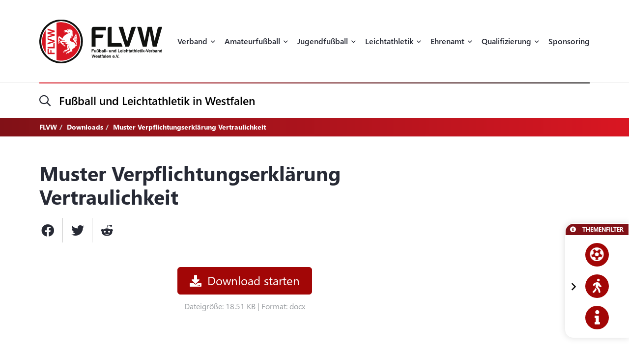

--- FILE ---
content_type: text/css
request_url: https://flvw.de/media/plugins/ConsentManager/ConsentManager.min.css?v=1.1
body_size: 2085
content:
:root{--Consent-Width:76.923em;--Consent-Position-Bottom:5em;--Consent-Background:#393c3f;--Consent-Background-End:#474b4f;--Consent-Box-Shadow:0 1em 3em rgba(0 0 0 / 40%);--Consent-Padding:3em;--Consent-Border-Radius:1em;--Consent-Border-Color:#666;--Consent-Element-Font-Color:#333;--Consent-Element-Background:#eee;--Consent-Element-Background-End:#fff;--Consent-Success-Font-Color:#2BA348;--Consent-Success-Background-Color:none;--Consent-Success-TextAlign:right;--Consent-Success-Padding:0;--Consent-Success-Margin:1em 0 0 0;--Consent-Success-Font-Weight:700;--Consent-Font-Family:Helvetica,sans-serif;--Consent-Font-Size:13px;--Consent-Font-Color:#fff;--Consent-Font-LineHeight:1.5;--Consent-Title-Font-Size:1.538em;--Consent-Title-Font-Weight:700;--Consent-Category-Background-Color:#282c30;--Consent-Category-Border-Color:#4f5254;--Consent-Settings-Category-Background-Color:#e7e7e7;--Consent-Settings-Category-Border-Color:#d7d7d7;--Consent-Item-Title-Width:20%;--Consent-Checkbox-Color:#482929;--Consent-Checkbox-Background-Color:#972828;--Consent-Checkbox-Font-Color:#fff;--Consent-Checkbox-Active-Color:#116425;--Consent-Checkbox-Active-Background-Color:#2BA348;--Consent-Checkbox-Disabled-Color:#333;--Consent-Checkbox-Disabled-Background-Color:#666;--Consent-Button-Font-Size:1.4em;--Consent-Button-Font-Weight:400;--Consent-Button-Font-Color:inherit;--Consent-Button-Padding:.6em 1.5em;--Consent-Button-Border:1px solid rgba(255,255,255,.15);--Consent-Button-Border-Radius:.25em;--Consent-Button-Background-Color:none;--Consent-Button-Hover-Border:1px solid rgba(255,255,255,.30);--Consent-Button-Hover-Background-Color:rgba(255,255,255,.05);--Consent-Button-Confirm-Font-Color:#fff;--Consent-Button-Confirm-Background-Color:#2BA348;--Consent-Button-Confirm-Border:1px solid var(--Consent-Button-Confirm-Background-Color);--Consent-Button-Confirm-Hover-Background-Color:#41C260;--Consent-Button-Confirm-Hover-Border:1px solid var(--Consent-Button-Confirm-Hover-Background-Color)}#ConsentMessage,#ConsentSettings{width:100%;max-width:var(--Consent-Width);position:fixed;z-index:1000;left:50%;bottom:var(--Consent-Position-Bottom);border-radius:var(--Consent-Border-Radius);transform:translateX(-50%);overflow:auto;max-height:100%;user-select:none;font-family:var(--Consent-Font-Family);font-size:var(--Consent-Font-Size);color:var(--Consent-Font-Color);line-height:var(--Consent-Font-LineHeight);padding:var(--Consent-Padding);background-color:var(--Consent-Background);box-shadow:var(--Consent-Box-Shadow);background:var(--Consent-Background);background:-moz-linear-gradient(-45deg,var(--Consent-Background) 0%,var(--Consent-Background-End,var(--Consent-Background)) 100%);background:-webkit-linear-gradient(-45deg,var(--Consent-Background) 0%,var(--Consent-Background-End,var(--Consent-Background)) 100%);background:linear-gradient(135deg,var(--Consent-Background) 0%,var(--Consent-Background-End,var(--Consent-Background)) 100%)}#ConsentSettings{position:static;left:0;top:0;margin:0;transform:none;box-shadow:none;max-width:none;color:var(--Consent-Element-Font-Color,var(--Consent-Font-Color));background:var(--Consent-Element-Background);background:-moz-linear-gradient(-45deg,var(--Consent-Element-Background) 0%,var(--Consent-Element-Background-End,var(--Consent-Element-Background)) 100%);background:-webkit-linear-gradient(-45deg,var(--Consent-Element-Background) 0%,var(--Consent-Element-Background-End,var(--Consent-Element-Background)) 100%);background:linear-gradient(135deg,var(--Consent-Element-Background) 0%,var(--Consent-Element-Background-End,var(--Consent-Element-Background)) 100%)}#ConsentMessage .ConsentTitle,#ConsentSettings .ConsentTitle{font-size:var(--Consent-Title-Font-Size);font-weight:var(--Consent-Title-Font-Weight);color:inherit;margin:0 0 1em 0}.ConsentText a,.ConsentText a:focus,.ConsentText a:hover{color:inherit;text-decoration:underline;transition:border 300ms,color 300ms,background 300ms,opacity 300ms;opacity:.5}.ConsentText a:hover{opacity:1}#ConsentMessage .Categories,#ConsentSettings .Categories{margin:2em 0;line-height:1;font-size:.846em}#ConsentMessage .Categories .CategoryItem+.CategoryItem,#ConsentSettings .Categories .CategoryItem+.CategoryItem{margin-top:1em}#ConsentMessage .Categories .CategoryItem,#ConsentSettings .Categories .CategoryItem{position:relative;border:1px solid var(--Consent-Category-Border-Color,var(--Consent-Border-Color));background-color:var(--Consent-Category-Background-Color);padding:1em;border-radius:.5em}#ConsentSettings .Categories .CategoryItem{border:1px solid var(--Consent-Settings-Category-Border-Color,var(--Consent-Category-Border-Color));background-color:var(--Consent-Settings-Category-Background-Color)}#ConsentMessage .CategoryTitle,#ConsentMessage .CategoryTitle:focus,#ConsentMessage .CategoryTitle:hover,#ConsentSettings .CategoryTitle,#ConsentSettings .CategoryTitle:focus,#ConsentSettings .CategoryTitle:hover{display:inline-block;font-size:1.231em;font-weight:700;text-decoration:none;color:inherit;border-bottom:1px solid transparent}#ConsentMessage .CategoryItem.IsOpen .CategoryTitle,#ConsentSettings .CategoryItem.IsOpen .CategoryTitle{display:block;border-color:var(--Consent-Category-Border-Color,var(--Consent-Border-Color));padding-bottom:.7em}#ConsentSettings .CategoryItem.IsOpen .CategoryTitle{border-color:var(--Consent-Settings-Category-Border-Color,var(--Consent-Category-Border-Color))}#ConsentMessage .CategoryTitle::before,#ConsentSettings .CategoryTitle::before{content:"+";width:1.2em;display:inline-block}#ConsentMessage .CategoryItem.IsOpen .CategoryTitle::before,#ConsentSettings .CategoryItem.IsOpen .CategoryTitle::before{content:"-"}#ConsentMessage .CategoryItem:not(.IsOpen) .ScriptList,#ConsentSettings .CategoryItem:not(.IsOpen) .ScriptList{display:none}#ConsentMessage .ScriptItem,#ConsentSettings .ScriptItem{display:flex;flex-flow:row nowrap;margin-top:1em;line-height:var(--Consent-Font-LineHeight)}#ConsentMessage .ScriptTitle,#ConsentSettings .ScriptTitle{flex:0 0 var(--Consent-Item-Title-Width);padding-right:1em}#ConsentMessage .ScriptPurpose,#ConsentSettings .ScriptPurpose{opacity:.5;padding-left:1em;border-left:1px solid var(--Consent-Border-Color)}.ConsentCheckbox{position:absolute;top:.9em;right:1em;width:4em;height:1.5em;background-color:var(--Consent-Checkbox-Background-Color);color:var(--Consent-Checkbox-Font-Color);cursor:pointer;line-height:1;border-radius:2em;overflow:hidden;transition:background 300ms,border 300ms}.ConsentCheckbox::before{content:"";position:absolute;top:50%;left:50%;width:1em;height:1em;background-color:var(--Consent-Checkbox-Color);border-radius:2em;transform:translate3d(-1.6em,-50%,0);transition:transform 300ms,background 300ms,border 300ms}.ConsentCheckbox input{display:none}.ConsentCheckbox>span{position:absolute;top:50%;left:.5em;font-size:1em;font-weight:700;line-height:1;margin-top:-.1em;transform:translateY(-50%);opacity:1;transition:opacity 300ms}.ConsentCheckbox>span.IsOff{left:auto;right:.5em}.ConsentCheckbox.on>span.IsOff,.ConsentCheckbox:not(.on)>span.IsOn{opacity:0}.ConsentCheckbox.on{border-color:var(--Consent-Checkbox-Active-Color);background-color:var(--Consent-Checkbox-Active-Background-Color)}.ConsentCheckbox.on::before{background-color:var(--Consent-Checkbox-Active-Color);transform:translate3d(.6em,-50%,0)}.ConsentCheckbox.disabled{cursor:not-allowed!important;border-color:var(--Consent-Checkbox-Disabled-Color)!important;background-color:var(--Consent-Checkbox-Disabled-Background-Color)!important}.ConsentCheckbox.disabled::before{background-color:var(--Consent-Checkbox-Disabled-Color)!important}.ConsentCtrl{margin-top:2.5em;display:flex;flex-flow:row nowrap;justify-content:flex-end;align-items:center;gap:1.5em}.ConsentCtrl a,.ConsentCtrl a:focus,.ConsentCtrl a:visited,.ConsentCtrl a:hover,.ConsentCtrl a:active{display:inline-block;text-decoration:none;border:var(--Consent-Button-Border);background:var(--Consent-Button-Background-Color);line-height:1;font-size:var(--Consent-Button-Font-Size);font-weight:var(--Consent-Button-Font-Weight);color:var(--Consent-Button-Font-Color);padding:var(--Consent-Button-Padding);text-align:center;word-break:break-word;border-radius:var(--Consent-Button-Border-Radius);opacity:1;text-decoration:none}.ConsentCtrl a:hover{border:var(--Consent-Button-Hover-Border);background:var(--Consent-Button-Hover-Background-Color)}.ConsentCtrl a.IsAccept,.ConsentCtrl a.IsAccept:focus,.ConsentCtrl a.IsAccept:visited,.ConsentCtrl a.IsAccept:hover,.ConsentCtrl a.IsAccept:active{color:var(--Consent-Button-Confirm-Font-Color);background-color:var(--Consent-Button-Confirm-Background-Color);border:var(--Consent-Button-Confirm-Border)}.ConsentCtrl a.IsAccept:hover{color:var(--Consent-Button-Confirm-Hover-Font-Color,var(--Consent-Button-Confirm-Font-Color));background-color:var(--Consent-Button-Confirm-Hover-Background-Color,var(--Consent-Button-Confirm-Background-Color));border:var(--Consent-Button-Confirm-Hover-Border,var(--Consent-Button-Confirm-Border))}.ConsentCtrl a.IsInfo{margin-right:auto}.ConsentSuccessMsg{background-color:var(--Consent-Success-Background-Color);color:var(--Consent-Success-Font-Color);padding:var(--Consent-Success-Padding);margin:var(--Consent-Success-Margin);text-align:var(--Consent-Success-TextAlign);font-weight:var(--Consent-Success-Font-Weight);border-radius:.25em}.ConsentSuccessMsg:not(.on){display:none}consent-settings,consent-iframe,consent-video,consent-twitter,consent-instagram{display:block}.ConsentCustom{display:flex;flex-flow:column nowrap;justify-content:center;padding:var(--Consent-Padding);border-radius:var(--Consent-Border-Radius);user-select:none;font-family:var(--Consent-Font-Family);font-size:var(--Consent-Font-Size);line-height:var(--Consent-Font-LineHeight);color:var(--Consent-Element-Font-Color,var(--Consent-Font-Color));background:var(--Consent-Element-Background);background:-moz-linear-gradient(-45deg,var(--Consent-Element-Background) 0%,var(--Consent-Element-Background-End,var(--Consent-Element-Background)) 100%);background:-webkit-linear-gradient(-45deg,var(--Consent-Element-Background) 0%,var(--Consent-Element-Background-End,var(--Consent-Element-Background)) 100%);background:linear-gradient(135deg,var(--Consent-Element-Background) 0%,var(--Consent-Element-Background-End,var(--Consent-Element-Background)) 100%)}.ConsentCustom .ConsentTitle{font-size:var(--Consent-Title-Font-Size);font-weight:var(--Consent-Title-Font-Weight);margin-bottom:.5em}.ConsentCustom .ConsentCtrl{justify-content:flex-start}@media (max-width:1023px){:root{--Consent-Width:100%;--Consent-Position-Bottom:0;--Consent-Border-Radius:0;--Consent-Box-Shadow:0 -1em 3em rgba(0 0 0 / 30%);--Consent-Item-Title-Width:25%}#ConsentMessage{left:0;transform:none}#ConsentMessage .Categories{font-size:1em}.ConsentCtrl{flex-flow:column nowrap;align-items:stretch;gap:1em}.ConsentCtrl a.IsInfo{margin:0}}@media (max-width:730px){:root{--Consent-Width:100%;--Consent-Font-Size:10px;--Consent-Item-Title-Width:30%}.ConsentCheckbox>span{margin:0}}
